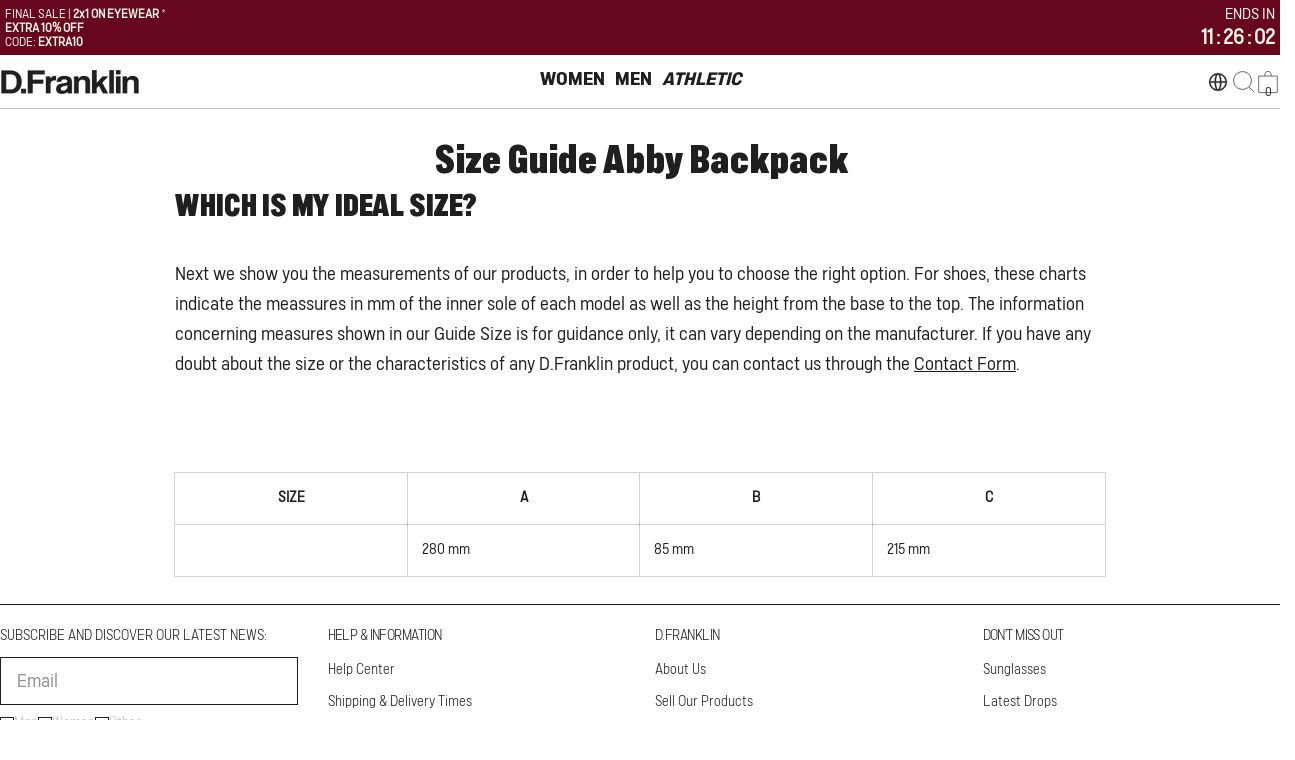

--- FILE ---
content_type: text/css
request_url: https://au.dfranklincreation.com/cdn/shop/t/75/assets/custom.css?v=34700906478737364751768305952
body_size: -261
content:
.th-ccb{background-color:#fff!important;color:#000!important}.th-button{font-size:12px!important;padding:16px 24px!important;border-radius:0!important}.termshub-cookie-consent .th-ccb{padding:15px 24px!important}.termshub-cookie-consent .th-ccb__right{display:block!important}.termshub-cookie-consent .th-ccb__left{display:block!important;font-size:14px!important}.termshub-cookie-consent .th-ccb__button{flex-direction:row-reverse!important}.termshub-cookie-consent .th-button--primary.text,.termshub-cookie-consent .th-button--primary.text:hover{background-color:#fff!important;color:#000!important;border:#fff!important}.termshub-cookie-consent .th-button--primary,.termshub-cookie-consent .th-button--primary:hover{background-color:rgb(var(--primary-button-background))!important;color:#fff!important;border:rgb(0,41,64)!important;border-radius:0!important}.termshub-cookie-consent .ccb__reopen,.termshub-cookie-consent .ccb__reopen--bottom-left{display:none}@media (max-width: 991.98px){.termshub-cookie-consent .th-ccb{padding:10px 16px 0!important;font-size:12px!important}.th-button{padding:10px!important;margin-bottom:0!important}.termshub-cookie-consent .th-ccb__left{margin:0 0 10px!important}.termshub-cookie-consent .th-button.text{margin-bottom:12px!important}.termshub-cookie-consent .th-ccb__button-group .th-button{margin:0 5px 0 0!important}}.ls-sw-bottom-left{z-index:8!important}#algomo-widget-trigger-iframe{z-index:9!important}.rmz-embed-container{padding:0 25%}.lv-option-box{margin-left:45px!important}@media screen and (max-width: 767px){.lv-option-box{margin-left:15px!important}}
/*# sourceMappingURL=/cdn/shop/t/75/assets/custom.css.map?v=34700906478737364751768305952 */


--- FILE ---
content_type: text/json
request_url: https://conf.config-security.com/model
body_size: 86
content:
{"title":"recommendation AI model (keras)","structure":"release_id=0x22:70:3c:6a:29:35:57:67:36:38:50:58:3a:67:55:4b:38:23:6c:3a:32:74:69:75:76:59:7c:51:4a;keras;csc08jtviek0u7tl8eq4mi3p0of4nvqijc7sc4e67v6kwjx1nortjf3d7bdjnluml4hzdpw9","weights":"../weights/22703c6a.h5","biases":"../biases/22703c6a.h5"}